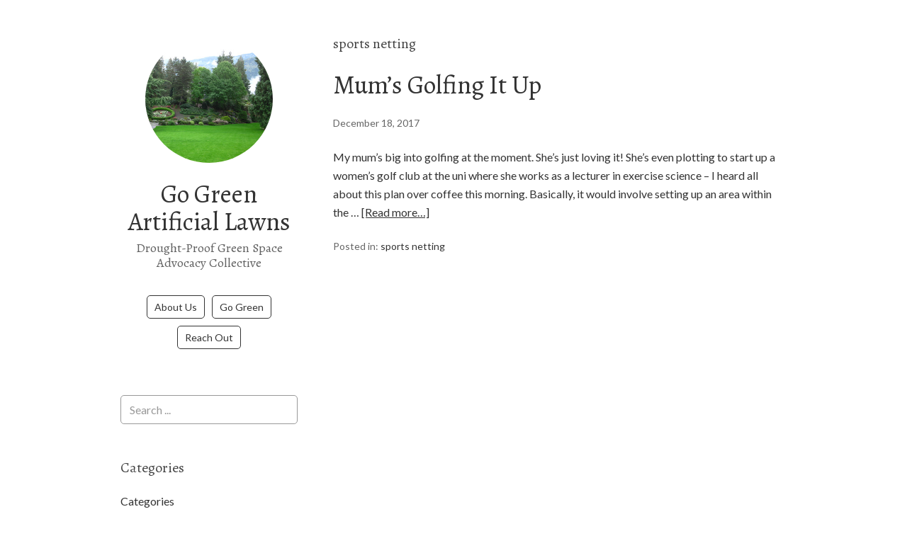

--- FILE ---
content_type: text/html; charset=UTF-8
request_url: https://www.gogreenartificiallawns.com.au/category/sports-netting/
body_size: 4623
content:
<!DOCTYPE html>
<html lang="en-AU">
<head>
<meta charset="UTF-8">
<link rel="profile" href="https://gmpg.org/xfn/11">
<title>sports netting &#8211; Go Green Artificial Lawns</title>
<meta name="viewport" content="width=device-width" />
<meta name="generator" content="WordPress 5.6.16" />
<link rel='dns-prefetch' href='//fonts.googleapis.com' />
<link rel='dns-prefetch' href='//s.w.org' />
<link rel="alternate" type="application/rss+xml" title="Go Green Artificial Lawns &raquo; Feed" href="https://www.gogreenartificiallawns.com.au/feed/" />
<link rel="alternate" type="application/rss+xml" title="Go Green Artificial Lawns &raquo; Comments Feed" href="https://www.gogreenartificiallawns.com.au/comments/feed/" />
<link rel="alternate" type="application/rss+xml" title="Go Green Artificial Lawns &raquo; sports netting Category Feed" href="https://www.gogreenartificiallawns.com.au/category/sports-netting/feed/" />
<link rel="pingback" href="https://www.gogreenartificiallawns.com.au/xmlrpc.php" />
		<script type="text/javascript">
			window._wpemojiSettings = {"baseUrl":"https:\/\/s.w.org\/images\/core\/emoji\/13.0.1\/72x72\/","ext":".png","svgUrl":"https:\/\/s.w.org\/images\/core\/emoji\/13.0.1\/svg\/","svgExt":".svg","source":{"concatemoji":"https:\/\/www.gogreenartificiallawns.com.au\/wp-includes\/js\/wp-emoji-release.min.js?ver=5.6.16"}};
			!function(e,a,t){var n,r,o,i=a.createElement("canvas"),p=i.getContext&&i.getContext("2d");function s(e,t){var a=String.fromCharCode;p.clearRect(0,0,i.width,i.height),p.fillText(a.apply(this,e),0,0);e=i.toDataURL();return p.clearRect(0,0,i.width,i.height),p.fillText(a.apply(this,t),0,0),e===i.toDataURL()}function c(e){var t=a.createElement("script");t.src=e,t.defer=t.type="text/javascript",a.getElementsByTagName("head")[0].appendChild(t)}for(o=Array("flag","emoji"),t.supports={everything:!0,everythingExceptFlag:!0},r=0;r<o.length;r++)t.supports[o[r]]=function(e){if(!p||!p.fillText)return!1;switch(p.textBaseline="top",p.font="600 32px Arial",e){case"flag":return s([127987,65039,8205,9895,65039],[127987,65039,8203,9895,65039])?!1:!s([55356,56826,55356,56819],[55356,56826,8203,55356,56819])&&!s([55356,57332,56128,56423,56128,56418,56128,56421,56128,56430,56128,56423,56128,56447],[55356,57332,8203,56128,56423,8203,56128,56418,8203,56128,56421,8203,56128,56430,8203,56128,56423,8203,56128,56447]);case"emoji":return!s([55357,56424,8205,55356,57212],[55357,56424,8203,55356,57212])}return!1}(o[r]),t.supports.everything=t.supports.everything&&t.supports[o[r]],"flag"!==o[r]&&(t.supports.everythingExceptFlag=t.supports.everythingExceptFlag&&t.supports[o[r]]);t.supports.everythingExceptFlag=t.supports.everythingExceptFlag&&!t.supports.flag,t.DOMReady=!1,t.readyCallback=function(){t.DOMReady=!0},t.supports.everything||(n=function(){t.readyCallback()},a.addEventListener?(a.addEventListener("DOMContentLoaded",n,!1),e.addEventListener("load",n,!1)):(e.attachEvent("onload",n),a.attachEvent("onreadystatechange",function(){"complete"===a.readyState&&t.readyCallback()})),(n=t.source||{}).concatemoji?c(n.concatemoji):n.wpemoji&&n.twemoji&&(c(n.twemoji),c(n.wpemoji)))}(window,document,window._wpemojiSettings);
		</script>
		<style type="text/css">
img.wp-smiley,
img.emoji {
	display: inline !important;
	border: none !important;
	box-shadow: none !important;
	height: 1em !important;
	width: 1em !important;
	margin: 0 .07em !important;
	vertical-align: -0.1em !important;
	background: none !important;
	padding: 0 !important;
}
</style>
	<link rel='stylesheet' id='wp-block-library-css'  href='https://www.gogreenartificiallawns.com.au/wp-includes/css/dist/block-library/style.min.css?ver=5.6.16' type='text/css' media='all' />
<link rel='stylesheet' id='contact-form-7-css'  href='https://www.gogreenartificiallawns.com.au/wp-content/plugins/contact-form-7/includes/css/styles.css?ver=5.3.2' type='text/css' media='all' />
<link rel='stylesheet' id='omega-style-css'  href='https://www.gogreenartificiallawns.com.au/wp-content/themes/me/style.css?ver=5.6.16' type='text/css' media='all' />
<link rel='stylesheet' id='me-google-fonts-css'  href='//fonts.googleapis.com/css?family=Alegreya:400|Lato:400' type='text/css' media='all' />
<script type='text/javascript' src='https://www.gogreenartificiallawns.com.au/wp-includes/js/jquery/jquery.min.js?ver=3.5.1' id='jquery-core-js'></script>
<script type='text/javascript' src='https://www.gogreenartificiallawns.com.au/wp-includes/js/jquery/jquery-migrate.min.js?ver=3.3.2' id='jquery-migrate-js'></script>
<script type='text/javascript' src='https://www.gogreenartificiallawns.com.au/wp-content/themes/me/js/init.js?ver=5.6.16' id='me-init-js'></script>
<link rel="https://api.w.org/" href="https://www.gogreenartificiallawns.com.au/wp-json/" /><link rel="alternate" type="application/json" href="https://www.gogreenartificiallawns.com.au/wp-json/wp/v2/categories/29" /><link rel="EditURI" type="application/rsd+xml" title="RSD" href="https://www.gogreenartificiallawns.com.au/xmlrpc.php?rsd" />
<link rel="wlwmanifest" type="application/wlwmanifest+xml" href="https://www.gogreenartificiallawns.com.au/wp-includes/wlwmanifest.xml" /> 
<meta name="google-site-verification" content="L_fkKePplRSoioJx1B15aGpHzFb-75uT575ISukSwKE" />	<!--[if lt IE 9]>
	<script src="https://www.gogreenartificiallawns.com.au/wp-content/themes/omega/js/html5.js" type="text/javascript"></script>
	<![endif]-->

<style type="text/css" id="custom-css"></style>
<link rel="icon" href="https://www.gogreenartificiallawns.com.au/wp-content/uploads/2017/07/cropped-gogreenico-1-32x32.jpg" sizes="32x32" />
<link rel="icon" href="https://www.gogreenartificiallawns.com.au/wp-content/uploads/2017/07/cropped-gogreenico-1-192x192.jpg" sizes="192x192" />
<link rel="apple-touch-icon" href="https://www.gogreenartificiallawns.com.au/wp-content/uploads/2017/07/cropped-gogreenico-1-180x180.jpg" />
<meta name="msapplication-TileImage" content="https://www.gogreenartificiallawns.com.au/wp-content/uploads/2017/07/cropped-gogreenico-1-270x270.jpg" />
</head>
<body class="wordpress ltr child-theme y2025 m12 d25 h21 thursday logged-out custom-header plural archive taxonomy taxonomy-category taxonomy-category-sports-netting" dir="ltr" itemscope="itemscope" itemtype="http://schema.org/WebPage">
<div class="site-container">
	<header id="header" class="site-header" role="banner" itemscope="itemscope" itemtype="http://schema.org/WPHeader"><div class="site-avatar"><a href="https://www.gogreenartificiallawns.com.au/"><img alt="" src="https://www.gogreenartificiallawns.com.au/wp-content/uploads/2017/07/gogreen.jpg" /></a></div><div class="wrap"><div class="title-area"><h2 class="site-title" itemprop="headline"><a href="https://www.gogreenartificiallawns.com.au" title="Go Green Artificial Lawns" rel="home">Go Green Artificial Lawns</a></h2><h3 class="site-description"><span>Drought-Proof Green Space Advocacy Collective</span></h3></div><nav id="navigation" class="nav-primary" role="navigation" itemscope="itemscope" itemtype="http://schema.org/SiteNavigationElement">	
	<div class="wrap"><a href="#" id="menu-icon" class="menu-icon"><span></span></a><ul class="menu omega-nav-menu menu-primary"><li class="page_item page-item-2"><a href="https://www.gogreenartificiallawns.com.au/sample-page/">About Us</a></li><li class="page_item page-item-474"><a href="https://www.gogreenartificiallawns.com.au/go-green/">Go Green</a></li><li class="page_item page-item-32"><a href="https://www.gogreenartificiallawns.com.au/reach-out/">Reach Out</a></li></ul></div></nav><!-- .nav-primary --></div></header><!-- .site-header -->	<div class="site-inner">
		<div class="wrap">	<main  class="content" id="content" role="main" itemprop="mainEntityOfPage" itemscope="itemscope" itemtype="http://schema.org/Blog">
		
		<header class="page-header">
			<h1 class="archive-title">
				sports netting			</h1>
					</header><!-- .page-header -->

			<article id="post-211" class="entry post publish author-admin post-211 format-standard category-sports-netting" itemscope="itemscope" itemtype="http://schema.org/BlogPosting" itemprop="blogPost"><div class="entry-wrap">
			<header class="entry-header">	<h2 class="entry-title" itemprop="headline"><a href="https://www.gogreenartificiallawns.com.au/mums-golfing-it-up/" rel="bookmark">Mum&#8217;s Golfing It Up</a></h2>
<div class="entry-meta">
	<time class="entry-time" datetime="2017-12-18T00:10:38+00:00" itemprop="datePublished" title="Monday, December 18, 2017, 12:10 am">December 18, 2017</time>
		</div><!-- .entry-meta --></header><!-- .entry-header -->		
	<div class="entry-summary" itemprop="description">
<p>My mum’s big into golfing at the moment. She’s just loving it! She’s even plotting to start up a women’s golf club at the uni where she works as a lecturer in exercise science &#8211; I heard all about this plan over coffee this morning. Basically, it would involve setting up an area within the &#8230; <span class="more"><a class="more-link" href="https://www.gogreenartificiallawns.com.au/mums-golfing-it-up/">[Read more&#8230;]</a></span></p>
	
	</div>
<footer class="entry-footer"><div class="entry-meta">
	<span class="entry-terms category" itemprop="articleSection">Posted in: <a href="https://www.gogreenartificiallawns.com.au/category/sports-netting/" rel="tag">sports netting</a></span>			
</div></footer>		</div></article>				
		
	</main><!-- .content -->
		</div>	</div><!-- .site-inner -->
		
	<aside id="sidebar" class="sidebar sidebar-primary widget-area" role="complementary" itemscope itemtype="http://schema.org/WPSideBar">	
				<section id="search-2" class="widget widget-1 even widget-first widget_search"><div class="widget-wrap"><form role="search" method="get" class="search-form" action="https://www.gogreenartificiallawns.com.au/">	
	<input type="search" class="search-field" placeholder="Search ..." value="" name="s" title="Search for:">	<input type="submit" class="search-submit" value="Search">
</form></div></section><section id="categories-2" class="widget widget-2 odd widget-last widget_categories"><div class="widget-wrap"><h4 class="widget-title">Categories</h4><form action="https://www.gogreenartificiallawns.com.au" method="get"><label class="screen-reader-text" for="cat">Categories</label><select  name='cat' id='cat' class='postform' >
	<option value='-1'>Select Category</option>
	<option class="level-0" value="13">Accommodation</option>
	<option class="level-0" value="53">Accounting</option>
	<option class="level-0" value="32">aggregate</option>
	<option class="level-0" value="14">air conditioning</option>
	<option class="level-0" value="9">Aluminium</option>
	<option class="level-0" value="10">Beauty</option>
	<option class="level-0" value="22">Boating</option>
	<option class="level-0" value="26">car service centre</option>
	<option class="level-0" value="40">Cars</option>
	<option class="level-0" value="31">Children</option>
	<option class="level-0" value="17">Construction</option>
	<option class="level-0" value="2">conveyancing</option>
	<option class="level-0" value="39">Drains</option>
	<option class="level-0" value="27">dry needling courses</option>
	<option class="level-0" value="47">Electrical</option>
	<option class="level-0" value="15">Energy</option>
	<option class="level-0" value="6">foot specialists</option>
	<option class="level-0" value="5">function room</option>
	<option class="level-0" value="3">gardening</option>
	<option class="level-0" value="35">Glass</option>
	<option class="level-0" value="64">Hardware</option>
	<option class="level-0" value="18">Health</option>
	<option class="level-0" value="37">Heating</option>
	<option class="level-0" value="42">Kitchen</option>
	<option class="level-0" value="24">kitchen renovations</option>
	<option class="level-0" value="20">lawyers</option>
	<option class="level-0" value="33">mental health</option>
	<option class="level-0" value="38">Office</option>
	<option class="level-0" value="49">Painting</option>
	<option class="level-0" value="4">party venue hire</option>
	<option class="level-0" value="16">Pests</option>
	<option class="level-0" value="36">Physio</option>
	<option class="level-0" value="8">pool fences</option>
	<option class="level-0" value="65">Property</option>
	<option class="level-0" value="41">Renovations</option>
	<option class="level-0" value="29" selected="selected">sports netting</option>
	<option class="level-0" value="45">stress management</option>
	<option class="level-0" value="52">Surgery</option>
	<option class="level-0" value="55">tattoos</option>
	<option class="level-0" value="11">tree removal</option>
	<option class="level-0" value="1">Uncategorised</option>
	<option class="level-0" value="7">ute toolboxes</option>
	<option class="level-0" value="54">Video Production</option>
	<option class="level-0" value="21">window tinting</option>
	<option class="level-0" value="30">windows</option>
</select>
</form>
<script type="text/javascript">
/* <![CDATA[ */
(function() {
	var dropdown = document.getElementById( "cat" );
	function onCatChange() {
		if ( dropdown.options[ dropdown.selectedIndex ].value > 0 ) {
			dropdown.parentNode.submit();
		}
	}
	dropdown.onchange = onCatChange;
})();
/* ]]> */
</script>

			</div></section>		<div class="footer-content footer-insert"><p class="copyright">Copyright &#169; 2025 Go Green Artificial Lawns.</p>

<p class="credit"><a class="child-link" href="https://themehall.com/me-omega-child-theme" title="Me WordPress Theme">Me</a> WordPress Theme by themehall.com</p></div>  	</aside><!-- .sidebar -->
<footer id="footer" class="site-footer" role="contentinfo" itemscope="itemscope" itemtype="http://schema.org/WPFooter"><div class="wrap"></div></footer><!-- .site-footer --></div><!-- .site-container -->
<script type='text/javascript' id='contact-form-7-js-extra'>
/* <![CDATA[ */
var wpcf7 = {"apiSettings":{"root":"https:\/\/www.gogreenartificiallawns.com.au\/wp-json\/contact-form-7\/v1","namespace":"contact-form-7\/v1"}};
/* ]]> */
</script>
<script type='text/javascript' src='https://www.gogreenartificiallawns.com.au/wp-content/plugins/contact-form-7/includes/js/scripts.js?ver=5.3.2' id='contact-form-7-js'></script>
<script type='text/javascript' src='https://www.gogreenartificiallawns.com.au/wp-content/themes/me/js/menu.js?ver=1.0.0' id='me-menu-js'></script>
<script type='text/javascript' src='https://www.gogreenartificiallawns.com.au/wp-includes/js/wp-embed.min.js?ver=5.6.16' id='wp-embed-js'></script>
<script defer src="https://static.cloudflareinsights.com/beacon.min.js/vcd15cbe7772f49c399c6a5babf22c1241717689176015" integrity="sha512-ZpsOmlRQV6y907TI0dKBHq9Md29nnaEIPlkf84rnaERnq6zvWvPUqr2ft8M1aS28oN72PdrCzSjY4U6VaAw1EQ==" data-cf-beacon='{"version":"2024.11.0","token":"fe2455a110864cfdb8fa0a56b56fe1ad","r":1,"server_timing":{"name":{"cfCacheStatus":true,"cfEdge":true,"cfExtPri":true,"cfL4":true,"cfOrigin":true,"cfSpeedBrain":true},"location_startswith":null}}' crossorigin="anonymous"></script>
</body>
</html>